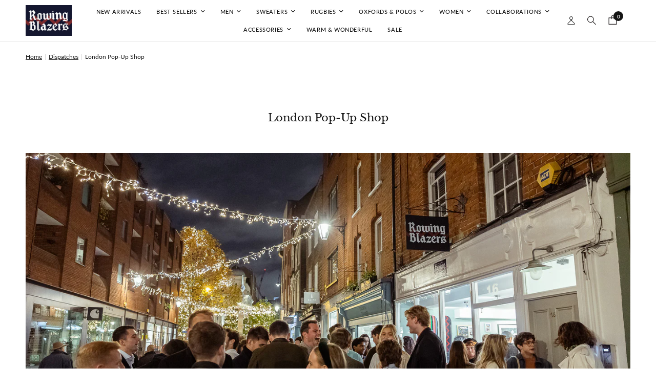

--- FILE ---
content_type: image/svg+xml
request_url: https://cdn.shopify.com/s/files/1/1770/6343/files/us-rowing-logo.svg?v=1657508152
body_size: 773
content:
<svg height="1471" width="2500" xmlns="http://www.w3.org/2000/svg" viewBox="0 0 200 117.7"><path d="M167.74 0H32.02C14.35.82 0 15.15 0 31.97c0 16.8 14.35 31.15 32 31.95l135.72.02C185.54 63.5 200 49.15 200 31.97 200 14.77 185.52.42 167.74 0zm-2.41 59.83H34.4c-7.69-.31-15.17-3.36-20.77-8.33h18.05c1.83 1.87 6.68 5.93 14.22 5.93h20.48V41.56H45.9c-7.53 0-12.39 4.06-14.22 5.93H9.87a26.533 26.533 0 0 1-4.21-7.75h60.45c1.85 1.87 6.68 5.93 14.24 5.93h20.48V29.79H80.35c-7.53 0-12.39 4.06-14.24 5.93H4.66c-.2-1.25-.31-2.5-.33-3.74 0-1.34.16-2.67.38-4.01h95.79c1.83 1.87 6.68 5.93 14.22 5.93h20.48V18h-20.48c-7.53 0-12.39 4.06-14.22 5.95H5.75c1-2.81 2.45-5.44 4.3-7.75h124.64c1.85 1.87 6.71 5.93 14.24 5.93h20.48V6.24h-20.48c-7.53 0-12.39 4.06-14.24 5.95H13.9c5.62-4.88 12.86-7.75 20.52-8.09h130.93c16.71.38 30.33 12.88 30.33 27.87 0 14.98-13.62 27.48-30.35 27.86z" fill="#252932"/><path d="M.12 68.91v2.01h2.84c.75 0 1.5.75 1.5 3.34V94.2c0 1.99.59 11.21 13.24 11.21s14.47-10.14 14.47-12.99V72.1c0-.81.16-1.18.91-1.18h2.06v-2.01h-9.89v2.01h2.25c.96 0 1.98.59 1.98 2.15s.27 17.36.27 19.84-1.98 9.81-9.86 9.81-9.06-7.49-9.06-10.24V72.53c0-1.24.48-1.61 1.39-1.61h1.58v-2.01zm53.43-.1s.16 3.45.16 4.37-.32 1.13-.75 1.13-.64-.43-.86-1.29c-.21-.86-2.14-2.86-6.11-2.86s-6.7 2.91-6.7 5.98 3.11 5.01 6.05 6.09c2.95 1.08 7.61 3.02 9.43 5.61 1.82 2.58 2.95 8.57-.7 12.61-3.64 4.04-6.8 4.85-10.82 4.85s-8.79-1.45-8.79-1.45l-.91-4.8c-.21-1.13-.1-1.46.48-1.67.59-.22.96.27 1.45 1.4.48 1.13 2.84 4.04 7.77 4.04s8.36-2.75 8.36-7.33-7.4-6.58-10.34-7.82c-2.95-1.24-6.97-3.61-6.97-9.76 0-6.14 5.9-10.13 11.52-10.13 5.64.01 7.73 1.03 7.73 1.03zm11.62 2.42v14.93s2.25-.05 2.89-.05 6.75-.86 6.75-6.84-5.04-8.14-6.7-8.14c-1.65 0-2.94.11-2.94.1zm4.5-2.3c2.73 0 5.84.47 7.55 1.77 1.72 1.29 3.97 4.42 3.97 7.28s-1.15 5.15-2.52 6.52-5.09 2.64-5.09 2.64.91 1.08 2.84 4.2c1.93 3.13 5.41 8.14 6.16 9.06.75.91 2.09 1.67 2.57 1.67h.91l.11 1.99h-7.29c-2.09 0-3.27-2.48-5.04-5.45-1.77-2.96-5.57-10.46-5.57-10.46h-3.11v11.86c0 1.19.53 2.1 1.77 2.1 1.23 0 2.46.11 2.46.11v1.99l-13.77-.1v-1.99h2.2c.75 0 .86-.59.86-1.67V73.5c0-1.67-.75-2.75-1.66-2.75h-2.68v-1.82zm23.21 12.49c-3.31.49-4.18 4.8-4.34 7.28s.53 8.3 1.93 10.78c1.39 2.48 3.43 3.77 5.3 3.5 1.88-.27 4.23-1.62 4.61-6.31.37-4.69-.38-10.57-2.41-12.83-2.04-2.25-3.27-2.69-5.09-2.42zm13.75 10.67c-.44 7.06-6.22 12.77-12.91 12.77-6.7 0-11.77-5.73-11.33-12.78.44-7.06 6.22-12.78 12.91-12.77 6.7 0 11.77 5.73 11.33 12.78zm81.25 23.57c-4.72 0-8.09-2.21-8.09-5.12s3.48-4.53 3.48-4.53 2.95.81 6.59.91c3.65.11 5.52 1.51 5.52 3.67s-2.78 5.07-7.5 5.07zm-2.89-34.13c2.6-.59 5.14 1.51 5.79 5.72.64 4.2-.05 7.33-2.68 7.87-2.62.54-4.93-2.8-5.47-6.52-.53-3.73.7-6.69 2.36-7.07zm1.23 19.57c-1.82-.16-4.07-.49-4.07-1.94s1.29-2.21 1.29-2.21l-.15-.07c.95.25 2 .39 3.16.39 5.34 0 10.07-3.56 10.18-9.06.04-1.84-.53-3.64-1.62-5.12v-.01c-.25-.36-.15-.48.01-.48s.71.08 1.58.16 1.54-.08 1.93-1.19c.4-1.11.39-2.38-.16-2.54s-.79.4-1.34.95c-.55.56-2.45.2-3.28.2-.45 0-2.22-.3-3.73-.57-.74-.22-1.5-.36-2.26-.41-.03-.01-.06-.01-.09-.02l.02.01c-.19-.02-.38-.03-.58-.04-5.86-.11-9.82 4.06-10 9.06-.12 3.46 1.39 6.46 4.42 7.99-.35.41-1.59 1.86-2.63 3.28-1.23 1.67-.64 2.53-.64 2.53H177c-.75 0-1.34-1.45-1.34-2.8V85.14c0-1.94-1.39-5.98-5.95-5.98-4.55 0-8.79 3.83-8.79 3.83v-3.78s-3.38.33-5.52.59c-2.14.27-4.13.27-4.13.27l-.05 1.89h1.98c.86 0 1.98.7 1.98 3.07v15.47c0 1.13-.43 1.56-1.07 1.56h-2.09c-.37 0-1.8.06-1.8-2.48V79.27s-3.99.43-6.35.65-6.05.16-7.55.16h-2.41v1.83h1.88c1.07 0 1.61.81.96 2.64-.64 1.83-4.71 11.32-4.71 11.32s-4.18-10.4-4.77-11.8-.8-2.1-.11-2.1c.7 0 2.41.05 2.41.05l.11-1.83-11.79-.06.05 1.89h1.29c.38 0 .75.06 1.18.97l1.71 3.67-4.13 9.06s-5.09-11.97-5.47-12.67c-.37-.7.27-1.02.86-1.02h1.66V80.2l-11.36-.05v1.83h1.07c.53 0 1.13-.05 1.56 1.02.43 1.08 8.04 19.51 8.52 20.54.48 1.02.53 1.24.96 1.24s.75 0 1.45-1.89 5.89-13.37 5.89-13.37 5.41 13.15 5.79 13.96c.37.81.37 1.43.99 1.43s1.05-1.32 1.58-2.67 7.72-17.84 8.09-18.98c.38-1.13 1.13-1.29 1.56-1.29h1.02c.91 0 2.2.38 2.2 2.53v16.17c0 1.02-.05 1.46-.8 1.46h-1.93v2.1h22.66v-2.21s-1.13.11-1.87.11c-.75 0-1.5-1.4-1.5-2.48V85.3s2.04-1.78 3.81-2.32 5.09.38 5.09 3.4v13.91c0 1.02 0 1.72-.59 1.72h-1.77l.11 2.21h11.63l.75.38c.32.16.67.51.67.51s-5.22 1.21-5.22 6.23c0 5.01 6.27 6.36 11.84 6.36s12.58-2 12.65-10.08c.05-7.01-11.85-6.36-13.67-6.52zm-36.06-29.71c0 1.77-1.43 3.2-3.19 3.2s-3.19-1.43-3.19-3.2 1.43-3.21 3.19-3.21 3.19 1.44 3.19 3.21z" fill="#d92407"/></svg>